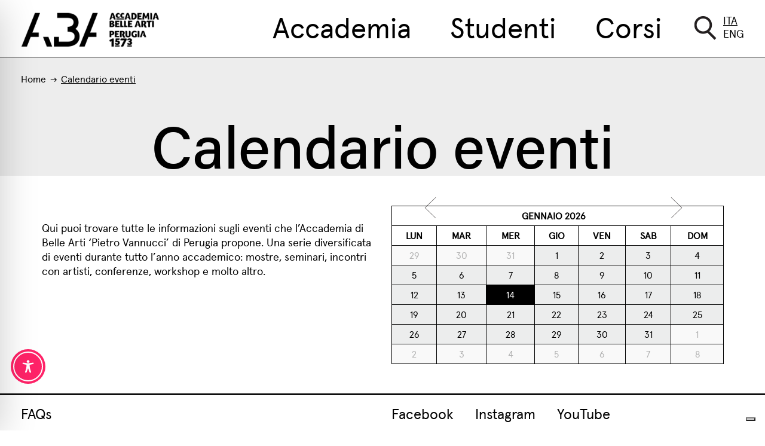

--- FILE ---
content_type: text/css
request_url: https://www.abaperugia.com/wp-content/themes/abaperugia/assets/fonts/fonts.css?ver=6.9
body_size: 214
content:
/*! Generated by Font Squirrel (https://www.fontsquirrel.com) on January 28, 2021 */



@font-face {
    font-family: 'abacumin_proregular';
    src: url('acuminpro-medium-webfont.eot');
    src: url('acuminpro-medium-webfont.eot?#iefix') format('embedded-opentype'),
         url('acuminpro-medium-webfont.woff') format('woff'),
         url('acuminpro-medium-webfont.ttf') format('truetype'),
         url('acuminpro-medium-webfont.svg#abacumin_proregular') format('svg');
    font-weight: normal;
    font-style: normal;

}


@font-face {
    font-family: 'abapercu_probold';
    src: url('apercupro-bold-webfont.eot');
    src: url('apercupro-bold-webfont.eot?#iefix') format('embedded-opentype'),
         url('apercupro-bold-webfont.woff') format('woff'),
         url('apercupro-bold-webfont.ttf') format('truetype'),
         url('apercupro-bold-webfont.svg#abapercu_probold') format('svg');
    font-weight: normal;
    font-style: normal;

}


@font-face {
    font-family: 'abapercu_proregular';
    src: url('apercupro-regular-webfont.eot');
    src: url('apercupro-regular-webfont.eot?#iefix') format('embedded-opentype'),
         url('apercupro-regular-webfont.woff') format('woff'),
         url('apercupro-regular-webfont.ttf') format('truetype'),
         url('apercupro-regular-webfont.svg#abapercu_proregular') format('svg');
    font-weight: normal;
    font-style: normal;

}

--- FILE ---
content_type: text/css
request_url: https://www.abaperugia.com/wp-content/themes/abaperugia/assets/css/gdpr.css?ver=6.9
body_size: 504
content:
/*** TABELLA RIEPILOGATIVA CONSENSI **/
.ssn_consents-list, .ssn_other-cookies-list {
	padding-bottom: 35px;
}
.ssn_consents-list table, .ssn_other-cookies-list table {
	width: 100%;
}
.ssn_consents-list tr, .ssn_other-cookies-list tr {
	border-bottom: 1px solid rgba(0,0,0,.2);
}
.ssn_consents-list td, .ssn_other-cookies-list td {
	padding:8px 0;
}
.ssn_consents-list td em, .ssn_other-cookies-list td em {
	font-size: 13px;
}

/*** VARIE **/
input.g-recaptcha, button.g-recaptcha {
	display: none;
}
.mtb12 {
	margin-top: 12px !important;
	margin-bottom: 12px !important;
}

/*** BANNER INFORMATIVA BREVE **/
#ssn_cookie-notice {
	color:#fff;
	background:rgba(0,0,0,.9);
}
#ssn_cookie-notice p a {
	color:#fff;
}
/*#ssn_cookie-notice a.ssn_cookie-notice-cmd {
	color:#fff;
	border: 2px solid #fff;
	background:transparent;
}*/

/*** FISSI **/
#ssn_cookie-notice {
	width:100%;
	position:fixed;
	bottom:0px;
	left:0px;
	right:0px;
	letter-spacing:normal;
	padding:15px 0px;
	text-align:center;
	z-index:9999999;
}
#ssn_cookie-notice p {
	font-size: 14px;
    line-height: 16px;
    color: #fff;
    padding: 6px 15px 0px;
	margin:0px;
	float:left;
	text-align:left;
}
#ssn_cookie-notice p a {
	text-decoration: underline;
}
#ssn_cookie-notice p a:hover {
	text-decoration: none;
}
#ssn_cookie-notice a.ssn_cookie-notice-cmd {
	font-size: 14px;
	display:inline-block;
	margin:-2px 15px;
	float:right;
	color: #000;
    background-color: #fff;
    border-color: #fff;
    border-width: 2px;
    padding: 0.2rem 0.5rem;
    overflow: hidden;
}

@media all and (max-width: 1500px) {

	#ssn_cookie-notice {
		text-align:center;
	}
	#ssn_cookie-notice p {
		float:none;
		text-align:center;
	}
	#ssn_cookie-notice a.ssn_cookie-notice-cmd {
		float:none;
		margin:15px auto 0px;
	}

}

--- FILE ---
content_type: text/css
request_url: https://www.abaperugia.com/wp-content/themes/abaperugia/style.css?ver=1.0.0
body_size: 5994
content:
/*!
Theme Name: ABA Perugia
Theme URI: http://underscores.me/
Author: Sesinet
Author URI: https://www.sesinet.com
Description: Another great WP theme by Sesinet
Version: 1.0.0
Tested up to: 5.4
Requires PHP: 5.6
License: GNU General Public License v2 or later
License URI: LICENSE
Text Domain: abaperugia
Tags: custom-background, custom-logo, custom-menu, featured-images, threaded-comments, translation-ready

This theme, like WordPress, is licensed under the GPL.
Use it to make something cool, have fun, and share what you've learned.

ABA Perugia is based on Underscores https://underscores.me/, (C) 2012-2020 Automattic, Inc.
Underscores is distributed under the terms of the GNU GPL v2 or later.

Normalizing styles have been helped along thanks to the fine work of
Nicolas Gallagher and Jonathan Neal https://necolas.github.io/normalize.css/
*/

/** BOOTSTRAP INTEGRATION **/
@media (min-width: 1400px) {
	.container, .container-lg, .container-md, .container-sm, .container-xl {
	    max-width: 1370px;
	}
}
/** END BOOTSTRAP INTEGRATION **/

body,
html {
  margin: 0;
  padding: 0;
  color: #000;
  font-family: 'abapercu_proregular';
}

a, .btn, .button, .owl-carousel .owl-nav .owl-prev, .owl-carousel .owl-nav .owl-next, .menu-main li a:before, .post .post-content, .post .post-content h4, dl dt,
a:after,
.datepicker-inline table td {
  text-decoration: none;
  -webkit-transition: all 0.3s ease-out;
  -moz-transition: all 0.3s ease-out;
  -ms-transition: all 0.3s ease-out;
  -o-transition: all 0.3s ease-out;
  transition: all 0.3s ease-out;
}

.btn,
.btn.focus,
.btn:active,
.btn:hover,
.btn:focus,
button,
button:hover,
button:focus,
a:active,
a:hover,
a:focus,
input:active,
input:hover,
input:focus,
.form-control:focus,
.input-text:focus,
.wp-block-button__link {
  box-shadow: none;
  text-shadow: none;
  outline: 0 none;
}

input[type=number]::-webkit-inner-spin-button, 
input[type=number]::-webkit-outer-spin-button {  
   opacity: 1;
}

h1, h2, h3, h4, h5, h6 {
    font-family: 'abapercu_proregular';
	font-weight: normal;
	line-height: 100%;
}

h1 {
  font-size: 50px;
}

h2, .cover h1 {
  font-size: 40px;
}

h3 {
  font-size: 30px;
}

h4 {
  font-size: 24px;
}

h5 {
  font-size: 20px;
}

h6 {
  font-size: 14px;
  font-weight: 400;
}

a, .header a, .footer-sticky a, a.btn-link {
	color: #000;
	text-decoration: none;
}

a:hover, a.btn-link:hover {
  color: #ff008c;
  text-decoration: none;
}

.pagination .nav-links > *:hover {
	text-decoration: underline;
	color: #000;
}

.footer-sticky .menu-social li a:hover,
.footer-sticky .menu-footer li:last-child a:hover {
	color: #0000ff;
}

.post a:hover,
.post-attachments a:hover,
.event a:hover,
.author-meta a {
	text-decoration: underline;
}

strong, b {
	font-family: 'abapercu_probold';
	font-weight: normal;
}

p {
  font-size: 24px;
  line-height: 35px;	
}

p.normalize {
  font-size: 18px;
  line-height: 24px;	
}

p.lead {
  font-size: 30px;
  line-height: 40px;
}

label {
	font-size: 16px;
	margin: 10px 0 5px;
}


.form-control {
	font-family: 'abapercu_proregular';
	border-radius: 0;
}

.form-group {
	margin-bottom:20px;
}
.form-group label {
	font-size:18px;
	display: block;
}
.form-group .form-control {
	border:1px solid #000;
	padding:5px 10px;
	border-radius:3px;
	min-height: 45px;
}
.form-group .wpcf7-list-item {
	margin-left: 0;
}
.form-group .wpcf7-list-item-label {
	margin-right: 15px;
}


.bg-full {
	background-repeat: no-repeat;
	background-position: center;
	background-size: cover;
}

.widget_nav_menu .menu > li > small,
.notes p {
	font-size: 14px;
	line-height: 18px;
	color: #797979;
}

sup {
	color: #797979;	
}

.btn:not(.btn-search,.btn-link) {
	color: #000;
	border: 1px solid #000;
	background-color: transparent;
	display: inline-block;
	border-radius: 0;
	padding:10px 20px;
}
.btn:not(.btn-search,.btn-link):hover {
	color: #ff008c;
	border: 1px solid #ff008c;
	background-color: transparent;
}

/*** LINKS ***/
.header a:hover,
.footer-sticky a:hover,
.newsticker .posts-list article a:hover {
	text-decoration: none;
}
.widget_nav_menu .menu > li.current-menu-item > a {
  color: #ff008c;
}
.widget_nav_menu .menu > li > a:after,
.widget_categories ul > li > a:after,
.attachments-list a:after,
.page-up nav ul li a:after,
.people-list ul li a:after,
.partner-single a.btn-link:after {
	position: absolute;
	top: 10px;
	right: 0;
	display: inline-block;
	content: '';
	width: 30px;
	height: 20px;
	background-size: 30px 40px;	
	background-image: url(assets/images/icon-link.png);
	background-repeat: no-repeat;
	background-position: top center;
}
.widget_nav_menu .menu > li > a[target="_blank"]:after,
.attachments-list a[target="_blank"]:after,
.partner-single a.btn-link[target="_blank"]:after {
	background-image: url(assets/images/icon-link-blank.png);
}
.widget_nav_menu .menu > li > a:hover:after,
.widget_categories ul > li > a:hover:after,
.attachments-list a:hover:after,
.page-up nav ul li a:hover:after,
.people-list ul li a:hover:after {
	background-position: bottom center;	
}

/*** HEADER ***/
.header {
	z-index: 101;
	position: fixed;
	top: 0;
	left: 0;
	right: 0;
	border-bottom: 1px solid #000;
	background-color: #fff;
	padding-top: 15px;
	padding-bottom: 15px;
}
.header .logo {
	display: inline-block;
	float: left;
	margin-top: 5px;
}
.header .logo img {
	max-height: 60px;
}
.header ul {
	padding: 0;
	margin: 0;
	list-style-type: none;
}
.header ul li {
	display: inline-block;
}
.header nav {
	font-size: 48px;
	line-height: 58px;
	text-align: center;
	display: inline-block;
	float: right;
}
.header nav > ul > li {
	margin: 0;
	margin-right: calc(100vw / 24);
}
.header nav > ul > li > .sub-menu {
	position: fixed;
	width: calc(50vw + 1px);
	height: calc(100vh - 96px - 60px);
	top: 96px;
	right: -100vw;
	background-color: #ff008c;
	text-align: left;
	-webkit-transition: all 0.5s ease-out;
	-moz-transition: all 0.5s ease-out;
	-ms-transition: all 0.5s ease-out;
	-o-transition: all 0.5s ease-out;
	transition: all 0.5s ease-out;
	z-index: 90;
}
.header nav > ul > li.current > a {
	color: #ff008c;
}
.header nav > ul > li.current > .sub-menu {
	right: 0;
}
.header nav > ul > li > .sub-menu {
	font-size: 38px;
	line-height: 45px;
	padding: 20px;
	overflow: auto;
}
.header nav > ul > li > .sub-menu .aw-approval:after {
	display: inline;
	content: 'New*';
	color: #ffff00;
}
.header nav .aw-approval-note {
	color: #ffff00;
	font-size: 13px;
	text-transform: uppercase;
	margin-top: -25px !important;
}

.header nav .aw-approval-note a,
.header nav .aw-approval-note a:hover {
	color: #ffff00 !important;
}
.header nav .aw-approval-note a:after {
	content: unset !important;
	display: none !important;
}

.header nav > ul > li > .sub-menu li {
	display: block;
}
.header nav > ul > li > .sub-menu > li.menu-item {
	margin: 2px 0;
}
.header nav > ul > li > .sub-menu > li.menu-item-has-children {
	margin-bottom: 50px;
}
.header nav > ul > li > .sub-menu > li.menu-item-has-children > .sub-menu > li.menu-item-has-children > .sub-menu {
	margin-left: 50px;
}
.header nav > ul > li > .sub-menu li.menu-item-has-children a {
	display: inline-block;
}
.header nav > ul > li > .sub-menu li.current-menu-item > a {
  color: #fff;
}
.header nav > ul > li > .sub-menu li.current-menu-item > a:after {
    background-position: bottom left;
}
.header nav > ul > li > .sub-menu li a:after {
	display: inline-block;
	content: '';
	width: 45px;
	height: 20px;
	margin-left: 10px;
	background-image: url(assets/images/mb-item.png);
	background-size: 45px 40px;
	background-repeat: no-repeat;
	background-position: top left;
}	
.header nav > ul > li > .sub-menu li a:hover:after {
	background-position: bottom left;
}
.header nav > ul > li > .sub-menu li.menu-item-has-children > a:after {
	background-image: url(assets/images/mb-item-parent.png);
}
.header nav > ul > li > .sub-menu li a[target="_blank"]:after {
	background-image: url(assets/images/mb-item-blank.png);
}
.header nav > ul > li > .sub-menu li a:hover {
	color: #fff;
}

.header nav > ul > li > .sub-menu li.separator {
}
.header nav > ul > li > .sub-menu li.separator a {
	display: none;
}

.header nav > ul > li > .sub-menu > li.sub-menu-wrapper {
	width: 50%;
	float: left;
}
.header nav > ul > li > .sub-menu > li.sub-menu-wrapper:first-child {
	padding-right: 20px;
}
.header nav > ul > li > .sub-menu > li.sub-menu-wrapper:last-child {
	padding-left: 20px;
}
.header .menu-toggle {
	background-image: url(assets/images/icon-bars.png);
	background-repeat: no-repeat;
	background-size: 57px 40px;
	width: 60px;
	height: 60px;
	background-position: center;
	float: right;
	margin-top: 3px;
	display: none; 
}

.header .switch-lang {
	float: right;
	text-transform: uppercase;
	font-size: 18px;
	line-height: 22px;
	padding: 8px 0 0;
}
.header .switch-lang li {
	display: block;
}
.header .switch-lang li.lang-item-zh {
	display: none;
}
.header .switch-lang li.current-lang a {
	text-decoration: underline;
}
.search-toggle,
.btn-search,
.hero form span.placeholder:after,
.menu-toggle-int,
.search-toggle-int {
	float: right;
	width: 40px;
	height: 40px;
	display: inline-block;
	background-image: url(assets/images/icon-search.png);
	background-repeat: no-repeat;
	background-size: 40px 80px;
	background-position: top center;
	margin: 12px 10px 0 0;
}
.search-toggle.reverse,
.search-toggle-int.reverse {
	background-position: bottom center;
}
.search-toggle:hover {
	opacity: .6;
}
.search-bar {
	position: fixed;
	top: 0;
	left: 0;
	right: 0;
	z-index: 99;
	background-color: #ffff00;
	padding: 25px 0;
	-webkit-transition: all 0.5s ease-out;
	-moz-transition: all 0.5s ease-out;
	-ms-transition: all 0.5s ease-out;
	-o-transition: all 0.5s ease-out;
	transition: all 0.5s ease-out;
}
.search-bar.reverse {
	top: 95px;
}
.search-bar .form-control, .hero .form-control {
	background-color: transparent;
	border:none;
	border-bottom: 1px solid #000;
	border-radius: 0;
	padding: 0;
	color: #000;
}
.search-bar .btn-search {
	float: none;
	margin: 0;
	padding: 0;
}

.menu-toggle-int,
.search-toggle-int {
	float: none;
	margin: 0;
	display: none;
}
.menu-toggle-int {
	background-image: url(assets/images/icon-close.png);
	background-position: center;
	background-size: 35px 35px;
}
.search-toggle-int {
	background-image: url(assets/images/icon-search-int.png);	
}


/*** BLOCKS ***/
.wrapper {
	z-index: 1;
	position: relative;
	padding: 95px 0 60px;
}

.intro .intro-headings {
	color: #fff;
	background-color: #2e2e2e;
	padding-top:80px;
	padding-bottom:15px;
}
.intro h1 {
    font-family: 'abacumin_proregular';
	font-size: 70px;
	line-height: 63px;
}
.intro h3, .intro h4 {
	color: rgba(255,35,104,100);
}
.intro h3 {
    font-family: 'abacumin_proregular';
	font-size: 85px;
	line-height: 70px;
}
.intro h4 {
	font-size: 30px;
	line-height: 36px;
}
.intro .intro-contents .row {
	min-height: calc(100vh - 33vh - 100px);
}
.intro .home-slider, .intro .home-slider .owl-stage-outer, .intro .home-slider .owl-stage {
	height:100%;
}
.intro .home-slider .owl-item, .intro .home-slider .item {
	width: 100%;
	height:100%;
}


.newsticker, .hero, .featured, .museum {
	padding: 55px 45px;
}
.newsticker h4 {
	text-transform: uppercase;
	margin-bottom: 12px;
}
.newsticker .posts-list {
	padding: 20px 0;
	border-top: 1px solid #000;
	border-bottom: 1px solid #000;
	position: relative;
}
/*.newsticker .posts-list .item {
	border-right: 1px solid #000;
}
.newsticker .owl-stage .owl-item:last-child .item {
	border: none;
}*/
.newsticker .posts-list article {
	text-transform: uppercase;
	padding: 0 80px;
	border-right: 1px solid #000;
}
.newsticker .posts-list article h3 {
	font-size: 80px;
	margin: 0 0 10px;
	padding: 0;
}
.newsticker .posts-list article h4 {
	margin: 0;
	padding: 0;
	white-space: nowrap;
}
.newsticker .owl-nav button.owl-prev,
.newsticker .owl-nav button.owl-next {
	position: absolute;
	top: 0;
	left: 0;
	width: 60px;
	height: 100%;
	margin: 0;
	padding: 0;
}
.newsticker .owl-nav button.owl-next {
	left: auto;
	right: 0;
	background-position: center right;
}
.newsticker .owl-nav button.owl-prev,
.newsticker .owl-nav button.owl-prev:hover {
	background-color: #fff;
	background-size: 40px 70px;
	background-position: center left;
	background-repeat: no-repeat;
	background-image: url(assets/images/icon-arrow-sx.png);
}
.newsticker .owl-nav button.owl-next,
.newsticker .owl-nav button.owl-next:hover {
	background-color: #fff;
	background-size: 40px 70px;
	background-position: center right;
	background-repeat: no-repeat;
	background-image: url(assets/images/icon-arrow-dx.png);
}

.hero img {
	text-align: center;
	margin-bottom: 55px;
}
.hero p.lead {
	text-align: center;
	margin-bottom: 70px;
}
.hero form {
	position: relative;
}
.hero form span.placeholder {
	position: absolute;
    font-size: 48px;
    top: 7px;
    left: 0;
    display: inline-block;
}
.hero form span.placeholder:after {
	content: '';
	float: none;
	margin: 0px 0 0 10px;
}
.hero .form-control {
	font-size: 48px;
}

.featured article img {
	margin-bottom: 20px;
}
.featured article h3 {
	text-transform: uppercase;
	min-height: 30px;
}
.featured article h3 a:after {
	content: '';
	width: 30px;
	height: 20px;
	display: inline-block;
	background-image: url(assets/images/icon-link.png);
	background-repeat: no-repeat;
	background-position: top left;
	background-size: 30px 40px;
	margin-left: 15px;
}
.featured article h3 a:hover:after {
	background-position: bottom left;	
}

.interviews {
	background-color: #ededed;
	padding: 25px 0 65px;
}
.interviews article {
	text-align: center;
}
.interviews article h2,
.interviews article h5 {
	text-transform: uppercase;
}
.interviews article h5 {
	text-transform: uppercase;
}
.interviews article img {
	margin: 5px auto 20px;
}

.museum .lead {
	padding: 50px 0;
}


.page-up {
	padding-top: 100px;	
}
.author .page-up {
	background-color: #ededed;
	padding-bottom: 60px;
}
.page-up h1 {
	font-family: 'abacumin_proregular';
	font-size: 100px;
	padding: 50px 0 0;
	margin:0;
}
.page-up h4 {
	margin: 0;
	padding: 0 0 20px;
}
.single-post .page-up h1 {
	font-size: 60px;
}
.page-up nav {
	display: inline-block;
	margin: 0 auto;
	width: 100%;
}
.page-up nav ul {
	list-style-type: none;
	padding: 40px 0 60px;
	margin: 0;
	font-size: 18px;
}
.page-up nav ul li {
	display: inline-block;	
	margin: 0 25px;
}
.page-up nav ul li a {
	display: inline-block;
	position: relative;
	padding-right: 36px;
}
.page-up nav ul li a:after {
	top: 5px;
}
.page-up p,
.page-up .attachments-list {
	font-size: 18px;
	line-height: 24px;
	padding: 25px 0 35px;
}
.page-up p:last-child {
	margin-bottom: 0;
}
.page-up .attachments-list h4 {
	font-family: 'abacumin_proregular';	
}


.breadcrumbs {
	list-style-type: none;
	padding: 20px 0 0;
	margin: 0;
}
.breadcrumbs li {
	display: inline-block;
}
.breadcrumbs li span {
	width: 25px;
	height: 9px;
	display: inline-block;
	background-image:url(assets/images/icon-arrow-bc.png);
	background-size: 12px 9px;
	background-repeat: no-repeat;
	background-position: center center;
}
.page-core {
	padding: 30px 0;
}
.page-cover {
	margin-top: -120px;
}
.single:not(.single-course) .page-cover {
	margin-top: 0;
}
.page-cover img {
	position: relative;
	margin: 0 auto;
	z-index: 4;
}
.page-cover .abstract {
	position: relative;
	padding: 45px;
	background-color: #000;
	color: #fff;
	text-align: center;
	margin: -90px 60px 0;
	z-index: 5;
}
.page-cover .abstract p {
	text-align: center;
}
.page-cover .abstract p > a {
	color: #fff;
	text-decoration: underline;
}
.page-cover .abstract p > a:hover {
	text-decoration: none;
}

.entry-content,
.widget-area {
	padding: 45px 100px 75px 0;
}
.single-course .entry-content,
.single-course .widget-area {
	padding-top: 0;
	padding-right: 0;
}
.entry-content > p,
.entry-content > ul li,
.entry-content > ol li {
	font-size: 18px;
	line-height: 24px;
}

.entry-content > p > a,
.entry-content > ul li > a,
.entry-content > ol li > a {
	opacity: .8;
	text-decoration: underline;
}
.entry-content > p > a:hover,
.entry-content > ul li > a:hover,
.entry-content > ol li > a:hover {
	opacity: 1;
	text-decoration: none;
}

.entry-content > hr {
	max-width: 60%;
	margin: 30px auto;
}

.entry-content > ul,
.post-attachments > ul {
	list-style-type: '- ';
	padding: 0 0 0 15px;
}
.entry-content > ul > li,
.post-attachments > ul > li {
	padding-left: 15px;
}
.entry-content > p:last-child,
.entry-content > ul:last-child {
	padding-bottom: 0;
	margin-bottom: 0;
}
.entry-content > .attachments-list {
	padding-bottom: 0;
}

.entry-content.subtitle {
	border-bottom: 1px solid #000;
	padding-top: 35px;
	padding-bottom: 35px;
}
.entry-content.subtitle p {
	font-size: 24px;
	line-height: 35px;
}

.entry-content img {
	max-width: 100%;
}

.col-12 > .entry-content,
.col-12 > .entry-content.subtitle {
	padding-right: 0;
}


.post-title {
	font-size: 30px;
}
.post-meta span {
	color: #797979;
}

.single-course .post-meta,
.single-course .entry-content > p,
.single-course .entry-content > ul li,
.single-course .entry-content > ol li,
.single .post-meta {
	font-size: 24px;
	line-height: 35px;
}

.other-entries > .container {
	margin-bottom: 50px;
}
.other-entries > .container:last-child {
	margin-bottom: 0;
}
.other-entries .entry-title {
	font-size: 60px;
	line-height: 65px;
	border-bottom: 1px solid #000;
	padding-bottom: 20px;
	margin-bottom: 30px;
}
.other-entries h5.entry-title {
	font-size: 24px;
	line-height: 30px;
	padding-bottom: 15px;
}
.other-entries .entry-content > p,
.other-entries .entry-content p,
.other-entries .entry-content > ul li,
.other-entries .entry-content ul li,
.other-entries .entry-content > ol li,
.other-entries .entry-content ol li {
	font-size: 18px;
	line-height: 24px;
}

.picture-item {
	padding: 30px 50px 5px;
}
.picture-item h5 {
	font-size: 30px;
	line-height: 40px;
	text-transform: uppercase;
	margin: 10px 0 0;
	padding: 0;
}
.picture-item.float-left {
	margin-top: 40px;
}
.video-item > a {
	display: inline-block;
	position: relative;
}
.video-item > a:before {
	display: inline-block;
	position: absolute;
	top: 0;
	left: 0;
	width: 100%;
	height: 100%;
	content: '';
	background-color: rgba(0,0,0,1);
	opacity: .5;
	z-index: 5;
	-webkit-transition: all 0.3s ease-out;
  -moz-transition: all 0.3s ease-out;
  -ms-transition: all 0.3s ease-out;
  -o-transition: all 0.3s ease-out;
  transition: all 0.3s ease-out;
}
.video-item > a:after {
	position: absolute;
	content: '';
	width: 90px;
	height: 90px;
	background-image: url(assets/images/icon-play.png);
	background-size: 90px 90px;
	background-position: center;
	background-repeat: no-repeat;
	z-index: 6;
	top: 50%;
	left: 50%;
	margin-top: -45px;
	margin-left: -45px;
	opacity: .8;
	-webkit-transition: all 0.3s ease-out;
  -moz-transition: all 0.3s ease-out;
  -ms-transition: all 0.3s ease-out;
  -o-transition: all 0.3s ease-out;
  transition: all 0.3s ease-out;
}
.video-item > a:hover:before {
	opacity: 0;
}
.video-item > a:hover:after {
	opacity: 1;
}

.schedule-table {
	padding-bottom: 30px;
}
.schedule-table h5 {
	font-size: 24px;
	padding: 5px 0;
	margin: 0;
}
.schedule-table table {
	width: 100%;
}
.schedule-table table th, .schedule-table table td {
	font-size: 16px;
	line-height: 20px;
	padding: 2px 10px 2px 0;
}
.schedule-table table tr > td:last-child {
	padding-right: 0;
}

.notes {
	padding-top: 15px;
}
.notes p {
	padding-bottom: 0;
	margin-bottom: 10px;
}
.notes p:last-child {
	margin-bottom: 0;
}

.attachments-list,
.people-list {
	padding-bottom: 75px;
}

.attachments-list h4,
.attachments-list span {
	font-size: 18px;
	line-height: 24px;
}
.attachments-list h4,
.attachments-list h5 {
	margin: 0;
	padding: 0;
}
.attachments-list h4 {
	font-family: 'abapercu_probold';	
}
.attachments-list h5 {
	margin-bottom: 4px;
}
.attachments-list big {
	display: inline-block;
	font-size: 30px;
	line-height: 1.15;
}
.attachments-list h4 a,
.attachments-list h5 a,
.attachments-list big a,
.people-list ul li a,
.partner-single a.btn-link {
	position: relative;
	display: inline-block;
	padding: 0 36px 0 0;
}
.attachments-list h4 a:after,
.attachments-list h5 a:after,
.attachments-list big a:after,
.people-list ul li a:after,
.partner-single a.btn-link:after {
	top:5px;
	width: 27px;
	height: 18px;
	background-size: 27px 36px;
}
.attachments-list big a:after {
	top: 13px;
}

.attachments-list .item {
	min-height: 40px;
	margin-top: 10px;
	margin-bottom: 10px;
	padding-left: 50px;
	background-image:url(assets/images/icon-attachment.png);
	background-repeat: no-repeat;
	background-position: top left;
	background-size: 32.5px 40px;
}

.attachments-list.links-list .item {
	background-image:url(assets/images/icon-external-link.png);
}

.people-list ul {
	list-style-type: none;
	padding:0;
	margin: 0;
}
.people-list ul li {
	font-size: 18px;
	line-height: 24px;
}


.post-list {

}
.post-list .post {
	padding:30px 25px;
	font-size: 18px;
	line-height: 24px;
	margin: 15px 0;
	height: calc(100% - 30px);
	border: 1px solid #000;
}
.post-list .post .post-title {
	font-size: 24px;
	line-height: 30px;
	margin: 20px 0;
}
.post-list .post > *:first-child {
	margin-top: 0;
}
.post-list .post > *:last-child {
	margin-bottom: 0;
}
.post-list .post .post-attachments h5,
.post-list .post .post-attachments ul li {
	font-size: 18px;
	line-height: 24px;
	margin: 0;
	padding: 0;
}
.post-list .post .post-attachments ul {
	display: none;
	margin: 5px 0 0;
}
.post-list .post .post-attachments h5 svg {
	width: 28px;
	height: 35px;
	margin: -2px 0 0 8px;
}

.pagination h2.screen-reader-text {
	display: none;
}
.pagination .nav-links {
	text-align: center;
	display: inline-block;
	margin: 0 auto;
	padding: 50px 0;
	font-size: 18px;
	line-height: 35px;
}
.pagination .nav-links > * {
	display: inline-block;
	padding: 5px;
	margin: 0 5px;
}
.pagination .nav-links .current {
	text-decoration: underline;
}
.pagination .nav-links .prev,
.pagination .nav-links .next {
	width: 20px;
	height: 45px;
	margin: 0 20px;
	background-repeat: no-repeat;
	background-position: center;
	background-size: 20px 35px;
}
.pagination .nav-links .prev {
	background-image: url(assets/images/icon-arrow-sx.png);
}
.pagination .nav-links .next {
	background-image: url(assets/images/icon-arrow-dx.png);
}

.page-template-template_calendar .page-core {
	padding-bottom: 0;
}
.event {
}
.event .event-thumbnail {
	background-repeat: no-repeat;
	background-position: center;
	background-size: cover;
	min-height: 250px;
}
.event .event-thumbnail a {
	display: block;
	width: 100%;
	height: 100%;
}
.event .event-content {
	padding:0 20px;
	margin:20px;
	max-height: 210px;
	overflow-y: auto;
}
.event .event-content p {
	font-size: 16px;
	line-height: 24px;
}
.event .event-title {
	font-size: 28px;
	line-height: 37px;
}


.author .page-core {
	padding-top: 60px;
}
.author .entry-content {
	padding-top: 0;
}
.author .attachments-list {
	padding-bottom: 0;
}
.author-name {
	font-size: 60px;
}
.author-meta {
	font-size: 18px;
	line-height: 24px;
	display: inline-block;
}
.author-avatar {
	max-width: 500px;
	float: right;
}


.faqs-list {
	margin-bottom: 50px;
}

.materials-list {
	display: none;
	padding: 0 0 0 20px;
	margin: 0;
	list-style-type: none;
}
.materials-list li a {
	position: relative;
	background: none;
}
.materials-list li a:after {
	display: none !important;
	content: unset;
}

.calendars-list {
}
.calendars-list h4 {
	font-family: 'abapercu_probold';
	margin-bottom: 10px;
}
.calendars-list table,
.multi-sections table {
	width: 100%;
	border-collapse: collapse;
}
.calendars-list table tr:nth-child(odd),
.multi-sections table tr:nth-child(odd) {
	background-color: #ededed;
}
.calendars-list table tr:nth-child(even),
.multi-sections table tr:nth-child(even) {
	background-color: #fff;
}
.calendars-list table td,
.multi-sections table td {
	padding: 5px 8px;
	border: 1px solid #000;
}

.multi-sections table + p {
	margin-top: 30px;
}

.partner-single {
	padding: 20px 0;
}
.partner-single a.btn-link {
	display: inline-block;
	position: relative;
}
.partner-single img {
	width: 200px;
	max-width: 100%;
	margin-bottom: 10px;
	background-repeat: no-repeat;
	background-position: center;
	background-size: contain;
}


/*** WIDGET ***/

.widget-area {
	padding-right: 0;	
}
.widget-area > section.widget {
	margin-bottom: 40px;
}
.widget-area > section.widget:last-child {
	margin-bottom: 0;
}
.widget_nav_menu .widget-title,
.widget_categories .widget-title,
.widget_archive .widget-title {
	text-transform: uppercase;
	font-size: 14px;
}
.widget_nav_menu .menu,
.widget_categories ul {
	list-style-type: none;
	padding: 0;
	margin: 0;
}
.widget_nav_menu .menu > li > a,
.widget_categories ul > li > a {
	display: inline-block;
	padding: 6px 36px 6px 0;
	position: relative;
	font-size: 18px;
	line-height: 24px;
}
.widget_cpt_course {

}
.widget_cpt_course .widget-title,
.widget_cpt_course .menu > li > a {
	font-size: 24px;
	text-transform: none;
}

.widget_archive .screen-reader-text {
	display: none;
}
.widget_archive select {
	width: 100%;
	padding: 5px;
	margin: 5px 0;
}


/*** DATEPICKER ***/
.calendar-container {
	padding-bottom: 50px;
}
.datepicker-inline {
	padding: 20px 0 0;
}
.datepicker-inline table {
	width: 100%;
	text-align: center;
	font-size: 16px;
	line-height: 24px;
	border-collapse: collapse;
}
.datepicker-inline table th,
.datepicker-inline table td {
	padding: 4px 6px;
}
.datepicker-inline table thead tr:nth-child(2),
.datepicker-inline table thead tr:nth-child(3) th,
.datepicker-inline table td {
	border: 1px solid #000;
}
.datepicker-inline table th {
	text-transform: uppercase;
	position: relative;
}
.datepicker-inline table td.today {
	background-color: #000 !important;
	color: #fff !important;
}
.datepicker-inline table td.day {
	background-color: #eceded;
}
.datepicker-inline table td.old.day,
.datepicker-inline table td.new.day {
	opacity: .3;
}
.datepicker-inline table td.linked.day:hover {
	background-color: #000;
	color: #fff;
	outline: 1px solid #fff;
	-webkit-box-shadow: 0px 0px 5px 0px rgba(0,0,0,0.4);
	-moz-box-shadow: 0px 0px 5px 0px rgba(0,0,0,0.4);
	box-shadow: 0px 0px 5px 0px rgba(0,0,0,0.4);
}
.datepicker-inline table td .month,
.datepicker-inline table td .year {
	display: inline-block;
	margin: 0 5px;
}

.datepicker-inline table th.prev,
.datepicker-inline table th.next {
	text-indent: -10000px;
}
.datepicker-inline table th.prev:after,
.datepicker-inline table th.next:before {
	content: '';
	display: inline-block;
	width: 20px;
	height: 35px;
	position: absolute;
	top: -15px;
	right: 0;
	background-image: url(assets/images/icon-arrow-sx.png);
	background-size: 20px 35px;
	background-repeat: no-repeat;
	z-index: 9;
	cursor: pointer;
}
.datepicker-inline table th.next:before {
	left: 0;
	right: auto;
	background-image: url(assets/images/icon-arrow-dx.png);	
}


/*** ACCORDION ***/
.card {
	border: 1px solid #000;
    border-radius: 0 !important;
    margin-bottom: 1px;
}
.card-header {
	padding: 12px 80px 12px 20px;
	background-color: #fff;
    border-bottom: none;
    border-radius: 0 !important;
    position: relative;
}
.card-header:after {
	position: absolute;
	top: 0;
	right: 0;
	content: '';
	display: inline-block;
	width:60px;
	height: 100%;
	border-left: 1px solid #000;
	background-image: url(assets/images/icon-arrow-dw.png);
	background-size: 30px 30px;
	background-repeat: no-repeat;
	background-position: 15px 15px; 
}
.card-header:first-child {
    border-radius: 0 !important;	
}
.card-header small {
	font-size:70%;
}
.card-header button {
	padding:0;
	margin: 0;
	font-size: 24px;
	line-height: 35px;
	color: #000;
	text-align: left;
}
.card-header button:hover,
.card-header button:active {
	color: #000;
}
.card-header button:hover {
	text-decoration: underline;
}
.card-body {
	border-top: 1px solid #000;
}
.card-body > p,
.card-body > ul > li,
.card-body > ol > li {
	font-size: 18px;
	line-height: 24px;
}
.card-body > p:last-child {
	margin-bottom: 0;
	padding-bottom: 0;
}

.search .page-core {
	min-height: 500px;
}
.search .post-list .post .post-title {
	margin-top: 5px;
	margin-bottom: 5px;
}
.search .post-list .post > span > a {
	color: #666;
}


/*** FOOTER ***/

.footer {
	padding: 75px 45px 105px;
	background-color: #171717;
	color: #fff;
	font-size: 18px;
	line-height: 20px;
}
.footer h4 {
	max-width: 60%;
	font-size: 32px;
	line-height: 38px;
	color: #ff008c;
	padding: 0;
	margin: 0;
}
.footer address {
	padding: 55px 0;
}
.footer a {
	color: #fff;
}
.footer a:hover {
	text-decoration: underline;
}
.footer .copyright p {
	font-size: 14px;
	line-height: 20px;
	margin: 0;
	padding: 10px 0;
}
.footer ul {
	list-style-type: none;
	padding: 5px 0 0;
	margin: 0;
}
.footer ul li {
	margin-bottom: 15px;
}


.footer-sticky {
	z-index: 100;
	position: fixed;
	bottom: 0;
	left: 0;
	right: 0;
	border-top: 1px solid #000;
	background-color: #fff;
	font-size: 24px;
	height: 60px;
	overflow: hidden;
}
.footer-sticky nav {
	padding: 12px 0;
}
.footer-sticky ul {
	padding: 0;
	margin: 0;
	list-style-type: none;
}
.footer-sticky ul li {
	display: inline-block;
}
.footer-sticky .menu-footer li {
	margin-right: 50px;
}
.footer-sticky .menu-social li {
	margin-right: calc(100vw / 10);
}
.footer-sticky .menu-footer li:last-child, .footer-sticky .menu-social li:last-child {
	margin-right: 0;
}
.footer-sticky .menu-social {
	-webkit-transition: all 0.5s ease-out;
	-moz-transition: all 0.5s ease-out;
	-ms-transition: all 0.5s ease-out;
	-o-transition: all 0.5s ease-out;
	transition: all 0.5s ease-out;
}
.footer-sticky a.go-to-top {
	position: absolute;
	width: 60px;
	height: 60px;
	display: inline-block;
	border-top: 1px solid #000;
	border-left: 1px solid #000;
	background-image: url(assets/images/icon-arrow-up.png);
	background-size: 30px 30px;
	background-repeat: no-repeat;
	background-position: center;
	right: 0;
	top: 65px;
	z-index: 10;
}
.footer-sticky a.go-to-top.reverse {
	top: -1px;
}




/*** MARGINS & PADDINGS ***/
.mt-20 {
	margin-top: 20px !important;
}
.mt-30 {
	margin-top: 30px !important;
}
.mt-50 {
	margin-top: 50px !important;
}
.mb-20 {
	margin-bottom: 20px !important;
}
.mb-30 {
	margin-bottom: 30px !important;
}
.mb-50 {
	margin-bottom: 50px !important;
}
.pt-35 {
	padding-top: 35px !important;	
}
.pr-0 {
	padding-right: 0 !important;	
}
.pb-30 {
	padding-bottom: 30px !important;	
}
.pb-45 {
	padding-bottom: 45px !important;	
}
.plr-45 {
	padding-left: 45px !important;
	padding-right: 45px !important;
}

#popup-alert {
	display: none;
	padding: 0;
}
#popup-alert .fancybox-close-small:after {
	color: #000;
	background-color: #fff;
	width: 48px;
	height: 48px;
	font-size: 32px;
	line-height: 48px;
	top: 10px;
	right: 10px;
}
#popup-alert img {
	max-width: calc(100vw - 30px);
}
[style*="--aspect-ratio"] > :first-child {
  width: 100%;
}
[style*="--aspect-ratio"] > img {  
  height: auto;
} 
@supports (--custom:property) {
  [style*="--aspect-ratio"] {
    position: relative;
  }
  [style*="--aspect-ratio"]::before {
    content: "";
    display: block;
    padding-bottom: calc(100% / (var(--aspect-ratio)));
  }  
  [style*="--aspect-ratio"] > :first-child {
    position: absolute;
    top: 0;
    left: 0;
    height: 100%;
  }  
}

.wpcf7 form .wpcf7-response-output {
	margin:2rem 0;
}
.custom-hours .entry-title {
    border-bottom: 0;
    padding-bottom: 0px;
    margin-bottom: 10px;
}
.custom-hours h5 + span {
    border-bottom: 1px solid #000;
    padding-bottom: 20px;
    margin-bottom: 30px;
}
.custom-hours h5:not(:has(+ span)) {
  border-bottom: 1px solid #000;
  padding-bottom: 20px;
  margin-bottom: 30px;
}

--- FILE ---
content_type: text/css
request_url: https://www.abaperugia.com/wp-content/themes/abaperugia/assets/css/responsive.css?ver=6.9
body_size: 1443
content:
@media (max-width: 1600px) {

	.plr-45,
	.newsticker,
	.hero,
	.featured,
	.museum,
	.page-cover .abstract,
	.footer {
	    padding-left: 30px !important;
	    padding-right: 30px !important;
	}
	.header nav > ul > li > .sub-menu {
		width: calc(70vw + 1px)
	}

	.footer h4 {
		max-width: none;
	}
	
}
@media (max-width: 1400px) {

	.plr-45,
	.newsticker,
	.hero,
	.featured,
	.museum,
	.page-cover .abstract,
	.footer {
	    padding-left: 20px !important;
	    padding-right: 20px !important;
	}
	.footer-sticky .menu-footer li,
	.footer-sticky .menu-social li {
		margin-right: 30px;
	}
	.intro-contents p.lead {
		padding:30px 0;
	}
	
}
@media (max-width: 1200px) {

	.plr-45,
	.newsticker,
	.hero,
	.featured,
	.museum,
	.page-cover .abstract,
	.footer {
	    padding-left: 15px !important;
	    padding-right: 15px !important;
	}
	.header nav {
		font-size: 36px;
	}
	.header nav > ul > li > .sub-menu {
		font-size: 32px;
		line-height: 38px;	
	}
	.header nav > ul > li {
		margin-right: 30px;
	}
	.intro h3 {
		margin-bottom: 25px;
	}
	.home-slider {
		min-height: 500px;
	}
	.intro .intro-headings {
		padding-top: 30px;
		padding-bottom: 20px;
	}
	.intro-contents p.lead {
		padding:30px 15px;
	}

	.page-up h1 {
		font-size: 80px;
	}
	.other-entries .entry-title {
		font-size:52px;
		line-height: 60px;
	}


}
@media (max-width: 992px) {

	.search-toggle {
		display: none;
	}
	.header .switch-lang {
		width: 90px;
	    float: none;
	    position: absolute;
	    bottom: 10px;
	    right: 0;
	}
	.header .switch-lang li {
		width: 100%;
		text-align: center;
		margin: 0;
		font-size: 24px;
		margin-bottom: 10px; 
	}
	.header .menu-toggle,
	.header .menu-toggle-int,
	.header .search-toggle-int {
		display: inline-block;
	}
	.header .menu-main {
		/*display: none;*/
		float: none;
		z-index: 90;
		position: fixed;
		top: 0;
		right: -90px;
		width: 90px;
		height: 100%;
		border-left: 1px solid #000;
		background-color: #fff;
		padding-top: 15px;
		-webkit-transition: all 0.3s ease-out;
		-moz-transition: all 0.3s ease-out;
		-ms-transition: all 0.3s ease-out;
		-o-transition: all 0.3s ease-out;
		transition: all 0.3s ease-out;
	}
	.header .menu-main.reverse {
		right: 0;
	}
	.header .menu-main > ul.menu {
		height: 100vh;
		padding-top: 10px;
	}
	.header .menu-main > ul.menu > li {
		writing-mode: vertical-rl;
		margin: 8px 0;
		display: inline-block;
		font-size: 30px;
		line-height: 90px;
	}
	.header .menu-main > ul.menu > li > .sub-menu,
	.search-bar {
		writing-mode: horizontal-tb;
		width: calc(100vw - 90px);
		height: calc(100vh - 96px - 55px);
	    z-index: 85;
	    top: 96px;
	    left: -100vw;
		right: auto;
	}
	.header .menu-main > ul.menu > li.current > .sub-menu,
	.search-bar.reverse {
		left: 0;
	}
	.header nav > ul > li > .sub-menu > li.sub-menu-wrapper {
		width: 100%;
		float: none;
		padding-left: 0 !important;
		padding-right: 0 !important;
	}
	.intro-contents .pr-0 {
		padding-left: 0;
	}
	.intro-contents p.lead {
		padding:50px 15px;
		text-align: center;
	}
	.hero p.lead br {
		display: none;
	}
	.footer address {
		padding-top: 35px;
		padding-bottom: 35px;
	}
	.footer .copyright {
		padding-top: 35px;
	}
	.footer-sticky {
		height: unset;
		overflow: visible;
	}
	.footer-sticky .menu-footer li:last-child {
		float: right;
	}
	.footer-sticky .menu-footer li a.active {
		color: #0000ff;
		text-decoration: underline;
	}
	.footer-sticky .menu-social {
		position: fixed;
		overflow: hidden;
		width: 0;
		right: 0;
		bottom: 55px;
		background-color: #0000ff;
		text-align: center;
		z-index: 90;
		white-space: nowrap;
	}
	.footer-sticky .menu-social.reverse {
		width: 100%;
	}
	.footer-sticky .menu-social ul {
		text-align: center;		
	}
	.footer-sticky .menu-social li {
		margin-left:10px;
		margin-right:10px;
	}
	.footer-sticky .menu-social li a {
		color: #fff;
	}
	.footer-sticky .menu-social li a:hover {
		color: #fff;
		text-decoration: underline;
	}

	.search-bar {
		padding: 0 15px;
	}
	.search-bar > .container-fluid,
	.search-bar > .container-fluid > .row,
	.search-bar > .container-fluid > .row > .col-12 {
		height: 100%;
	}
	.search-bar form {
		margin-top: calc(50vh - 96px);
	}

	.newsticker .posts-list article h3 {
		white-space: normal;
	}
	.newsticker .posts-list article h4 {
		white-space: nowrap;
	}

	.entry-content, .widget-area {
		padding-right: 0;
		padding-bottom: 45px;
	}

	.page-up h1 {
		font-size: 65px;
	}
	.other-entries .entry-title {
		font-size:48px;
		line-height: 54px;
	}

	.page-core .alert {
		margin-top: 30px;
	}

}
@media (max-width: 768px) {

	.intro h1 {
		font-size: 50px;
		line-height: 48px;
	}
	.intro h3 {
		font-size: 60px;
		line-height: 50px;
	}
	.intro h4 {
		font-size: 24px;
		line-height: 28px;
	}
	.intro h4 br {
		display: none;
	}

	.featured article,
	.interviews article {
		margin-bottom: 35px;
	}

	footer {
		text-align: center;
	}
	.footer-sticky .menu-footer ul {
		text-align: left;
	}

	.page-up h1,
	.single-post .page-up h1 {
		font-size: 50px;
	}
	.other-entries .entry-title {
		font-size:42px;
		line-height: 48px;
	}

	.hero form span.placeholder {
		top: 0;
	}
	.hero form span.placeholder,
	.hero .form-control {
		font-size: 32px;
	}

}
@media (max-width: 576px) {

	.plr-45,
	.newsticker,
	.hero,
	.featured,
	.museum,
	.page-cover .abstract,
	.footer {
	    padding-left: 0 !important;
	    padding-right: 0 !important;
	}

	.intro h1 {
		font-size: 40px;
		line-height: 38px;
	}
	.intro h3 {
		font-size: 58px;
		line-height: 50px;
		margin-bottom: 20px;
	}
	.intro h4 {
		font-size: 22px;
		line-height: 24px;
	}
	.home-slider {
		min-height: 100vw;
	}
	.footer-sticky .menu-footer li,
	.footer-sticky .menu-social li {
		margin-right: 20px;
	}

	.header .switch-lang li {
		font-size: 20px;
		margin-bottom:8px; 
	}
	.header .menu-main > ul.menu > li {
		font-size: 24px;
		margin: 5px 0;
	}
	.header .menu-main > ul.menu > li > .sub-menu {
		height: calc(100vh - 96px - 55px);
	    font-size: 24px;
	    line-height: 32px;
	}
	.menu-toggle-int,
	.search-toggle-int {
		width: 32px;
		height: 32px;
		margin: 0 5px;
		background-size: 28px 28px;
	}
	.search-toggle-int {
		background-size: 32px 64px;
	}

	.footer-sticky {
		font-size: 20px;
	}


	.newsticker .posts-list article {
		padding: 0 30px;
	}
	.newsticker .owl-nav button.owl-prev, .newsticker .owl-nav button.owl-prev:hover,
	.newsticker .owl-nav button.owl-next, .newsticker .owl-nav button.owl-next:hover {
		width: 30px;
		background-size: 20px 35px;
	}
	.newsticker .posts-list article h3 {
		font-size: 36px;
	}
	.newsticker .posts-list article h4 {
		font-size: 18px;
	}

	.page-cover .abstract {
		padding: 20px !important;
		margin: -20px 30px 0;
	}
	.page-cover .abstract p {
		font-size: 18px;
		line-height: 24px;		
	}

	.page-up h1,
	.single-post .page-up h1 {
		font-size: 40px;
	}
	.other-entries .entry-title {
		font-size:36px;
		line-height: 40px;
	}

	.hero form span.placeholder:after {
		content: unset;
	}
	.hero form span.placeholder {
		display: inline-block;
		width: 100%;
		background-image: url(../images/icon-search.png);
	    background-repeat: no-repeat;
	    background-size: 36px 72px;
	    background-position: top right;
	}
	.hero form span.placeholder,
	.hero .form-control {
		font-size: 24px;
	}

}

--- FILE ---
content_type: application/javascript
request_url: https://www.abaperugia.com/wp-content/themes/abaperugia/assets/js/script.js?ver=6.9
body_size: 1922
content:
var scrolledTop;
var eventsCalendar;

$(document).ready(function() {

	$('.menu-toggle').click(function(event) {
		$('.header .menu-main').addClass('reverse');
		$('.search-toggle').removeClass('reverse');
		$('.search-toggle-int').removeClass('reverse');
		$('.search-bar').removeClass('reverse');
		event.preventDefault();
	})
	$('.menu-toggle-int').click(function(event) {
		$('.header .menu-main').removeClass('reverse');
		$('.header nav > ul > li.menu-item-has-children').removeClass('current');
		$('.search-toggle-int').removeClass('reverse');
		$('.search-bar').removeClass('reverse');
		event.preventDefault();
	})

	$('.search-toggle').click(function(event) {
		//var headerHeight = $('.header').outerHeight();
		$('.search-toggle').toggleClass('reverse');
		$('.search-bar').toggleClass('reverse');
		if ($('.search-bar').hasClass('reverse')) {
			$('.header .menu-main').removeClass('reverse');
			$('.header nav > ul > li.menu-item-has-children').removeClass('current');
			$('.search-bar').find('input[name="s"]').focus();
		}
		event.preventDefault();
	})

	$('.search-toggle-int').click(function(event) {
		//var headerHeight = $('.header').outerHeight();
		$('.search-toggle').toggleClass('reverse');
		$('.search-toggle-int').toggleClass('reverse');
		$('.search-bar').toggleClass('reverse');
		if ($('.search-bar').hasClass('reverse')) {
			$('.header .menu-main').removeClass('reverse');
			$('.header nav > ul > li.menu-item-has-children').removeClass('current');
			$('.search-bar').find('input[name="s"]').focus();
		}
		event.preventDefault();
	})

	$('.go-to-top').click(function(event) {
		$("html, body").stop().animate({scrollTop: '0px'}, 500);
		event.preventDefault();
	})

	$('.footer-sticky .social-toggle a').click(function(event) {
		//var headerHeight = $('.header').outerHeight();
		$(this).toggleClass('active');
		$('.footer-sticky .menu-social').toggleClass('reverse');
		event.preventDefault();
	})

	$('.header nav > ul > li.menu-item-has-children > a').click(function() {
		var myIndex = $(this).parent().index()+1;
		//console.log('aaaa');
		$(this).closest('ul').find('li').not(':nth-child('+myIndex+')').removeClass('current');
		$(this).parent().toggleClass('current');
		$('.search-toggle').removeClass('reverse');
		$('.search-toggle-int').removeClass('reverse');
		$('.search-bar').removeClass('reverse');
		event.preventDefault();
	})

	$('.header nav > ul > li > .sub-menu').each(function() {
		if ($(this).children('.separator').length>0) {
			//console.log('trovato!');
			var sepElId		= $(this).children('.separator').attr('id');
			var mainElId	= $(this).parent().attr('id');
			var countEls 	= 0;
			var countWrap 	= 0;
			/*$(this).children('li.separator').each(function() {
				countWrap++;
				$(this).before('<li class="sub-menu-wrapper sub-menu-wrapper-'+countWrap+'"><ul></ul></li>');
				countWrap++;
				$(this).after('<li class="sub-menu-wrapper sub-menu-wrapper-'+countWrap+'"><ul></ul></li>');
			})*/
			var arrGroups 	= new Array();
			var arrLinks 	= new Array();
			$(this).children('li').each(function() {
				if ($(this).hasClass('separator')) {
					arrGroups.push(arrLinks);
					arrLinks = [];
				} else {
					arrLinks.push($(this).attr('id'));
				}
			})
			arrGroups.push(arrLinks);
			//console.log(arrGroups);
			$.each(arrGroups, function(index, val) {
				//console.log(val);
				$('#'+mainElId+' > .sub-menu').append('<li class="sub-menu-wrapper sub-menu-wrapper-'+index+'"><ul></ul></li>');
				$.each(val, function(subIndex, subVal) {
					$('#'+mainElId+' > .sub-menu li.sub-menu-wrapper-'+index+' ul').append($('#'+subVal));
				})
			})
			$('#'+sepElId).remove();
		}
	})

	var owlImagesHome = $('.home-slider.owl-carousel').owlCarousel({
	    margin: 			0,
	    loop: 				false,
	    items: 				1,
	    dots: 				false,
	  	autoplay: 			true,
	    autoplayTimeout: 	5000,
	    autoplayHoverPause: true,
	  	nav: 		  		false,
	  	navText: 			['',''],
	  	rewind: 			true,
	  	smartSpeed: 		1000
	})

	checkOnScroll();

	var newsTicker = $('.posts-list.owl-carousel').owlCarousel({
	    margin: 			40,
	    loop: 				false,
	    //autoWidth: 			true,
	    items: 				4,
	    dots: 				false,
	  	autoplay: 			true,
	    autoplayTimeout: 	5000,
	    autoplayHoverPause: true,
	  	nav: 		  		true,
	  	navText: 			['',''],
	  	rewind: 			true,
	  	smartSpeed: 		1000,
	    responsive:{
	      0:{
	          items: 1
	      },
	      1200:{
	          items: 2
	      }
	    }
	})

	setTimeout(function() {
		console.log('ok');
		newsTicker.trigger('refresh.owl.carousel');
	},500);

	$('.placeholder').click(function() {
		$(this).css('display','none');
		$(this).next('.form-control').focus();
	})

	$('.form-control').focusout(function() {
		if ($(this).prev('.placeholder') && $(this).val()=='') {
			$(this).prev('.placeholder').css('display','inline-block');
		}
	})

	$('.featured').each(function() {
		var minHeight = 30;
		var parent = $(this);
		parent.find('article').each(function() {
			//console.log($(this).find('h3').height());
			var H3height = $(this).find('h3').height();
			//console.log(H3height);
			if (H3height>minHeight) {
				minHeight = H3height;
			}
		})
		parent.find('h3').css('min-height',minHeight+'px');
	})

	$('.page-up nav a, .widget_cpt_course li a, .widget_nav_menu .menu > li > a').click(function(event) {
		if ($(this).attr('href').includes("#")) {
			var posToGo = 0;
			if ($(this).attr('href')!='#intro') {
				posToGo = $($(this).attr('href')).offset().top - $('header.header').outerHeight()-10;			
			}
			$("html, body").stop().animate({scrollTop: posToGo+'px'}, 500);
			event.preventDefault();
		}
	})

	$('.post-attachments h5 a[href="#"]').click(function(event) {
		$(this).parent().parent().find('ul').slideToggle();
		event.preventDefault();
	})

	$('.link-expand').click(function(event) {
		var myHref = $(this).attr('href');
		$(myHref).slideToggle();
		event.preventDefault();
	})

	eventsCalendar = $('#calendar').datepicker({
		//calendarWeeks: true, 
		defaultViewDate: currentViewDate,
		language: currentLang,
		maxViewMode: 'months',
		weekStart: 1,
		format: 'dd/mm/yyyy',
		todayHighlight: true
	}).on('changeDate', function(e) {
		//console.log(e.date.toLocaleDateString());
		var selectedDate = e.date.toLocaleDateString().split('/');
		selectedDate = selectedDate[0]+'-'+selectedDate[1]+'-'+selectedDate[2];
		window.location.href='?date='+selectedDate;
    })

	//eventsCalendar.datepicker('setDates', '30-04-2021', '02-05-2021');

	$('a[data-fancybox]').fancybox();

})

$(window).on('scroll', function() {
    checkOnScroll();
})

function checkOnScroll() {

	scrolledTop = $(document).scrollTop();
    if (scrolledTop>=100) {
        $(".go-to-top").addClass("reverse");
    } else {
        $(".go-to-top").removeClass("reverse");
    }

}

$.fn.datepicker.dates['it'] = {
    days: ["Domenica", "Lunedì", "Martedì", "Mercoledì", "Giovedì", "Venerdì", "Sabato"],
    daysShort: ["Dom", "Lun", "Mar", "Mer", "Gio", "Ven", "Sab"],
    daysMin: ["Dom", "Lun", "Mar", "Mer", "Gio", "Ven", "Sab"],
    months: ["Gennaio", "Febbraio", "Marzo", "Aprile", "Maggio", "Giugno", "Luglio", "Agosto", "Settembre", "Ottobre", "Novembre", "Dicembre"],
    monthsShort: ["Gen", "Feb", "Mar", "Apr", "Mag", "Giu", "Lug", "Ago", "Set", "Ott", "Nov", "Dic"],
    today: "Oggi",
    clear: "Pulisci",
    format: "dd/mm/yyyy",
    titleFormat: "MM yyyy", /* Leverages same syntax as 'format' */
    weekStart: 1
};


--- FILE ---
content_type: application/javascript
request_url: https://www.abaperugia.com/wp-content/themes/abaperugia/assets/js/gdpr.js?ver=6.9
body_size: 362
content:
var countPrivacySent = 0;

$(document).ready(function() {

	$(".ssn_cookie-notice-cmd").click(function(event) {
		$.post(addBase+"api/gdpr.php", {cmd:"consentCookie", url: window.location.href},
			function(data){
				$("#ssn_cookie-notice").remove();
				location.reload();
			}
		);
		event.preventDefault();
	})

})


document.addEventListener( 'wpcf7mailsent', function( event ) {
	//alert( "Fire!" );
	if (fbq) {
		fbq('trackCustom', 'Subscribe');
	}
	var formId = event.detail.id;
	//console.log(formId);
	var privacy_scope = $('#'+formId).find('form').children('.row').data('privacy-scope');
	//console.log(privacy_scope);
	$.post(addBase+"api/gdpr.php", {cmd:"consentPrivacy", url: window.location.href, scope: privacy_scope},
		function(data){
		}
	);
	if (privacy_scope=='review') {
		$.post(addBase+"api/cron.php", {cmd:"reviewsWrite", sender_name: $('#'+formId).find('input[name="your-firstname"]').val(), sender_email: $('#'+formId).find('input[name="your-email"]').val(), message: $('#'+formId).find('textarea[name="your-request"]').val(), mark: $('#'+formId).find('input[name="your-mark"]').val()},
			function(data){
			}
		);
	}
}, false );

